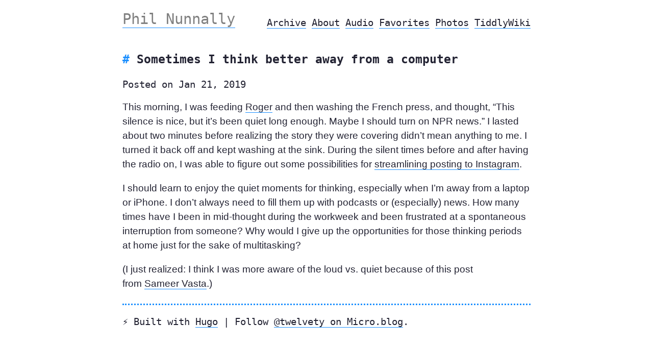

--- FILE ---
content_type: text/html; charset=utf-8
request_url: https://twelvety.micro.blog/2019/01/21/sometimes-i-think.html
body_size: 4412
content:
<!DOCTYPE html>
<html><head>
	<meta charset="utf-8" />
	<meta http-equiv="X-UA-Compatible" content="IE=edge"><title>Sometimes I think better away from a computer - Phil Nunnally</title><meta name="viewport" content="width=device-width, initial-scale=1">

    <meta property="og:title" content="Sometimes I think better away from a computer" />
<meta property="og:description" content="This morning, I was feeding Roger and then washing the French press, and thought, &ldquo;This silence is nice, but it&rsquo;s been quiet long enough. Maybe I should turn on NPR news.&rdquo; I lasted about two minutes before realizing the story they were covering didn&rsquo;t mean anything to me. I turned it back off and kept washing at the sink. During the silent times before and after having the radio on, I was able to figure out some possibilities for streamlining posting to Instagram." />
<meta property="og:type" content="article" />
<meta property="og:url" content="https://twelvety.micro.blog/2019/01/21/sometimes-i-think.html" />
<meta property="article:published_time" content="2019-01-21T11:58:18-04:00"/>
<meta property="article:modified_time" content="2019-01-21T11:58:18-04:00"/>
<meta name="twitter:card" content="summary"/>
<meta name="twitter:title" content="Sometimes I think better away from a computer"/>
<meta name="twitter:description" content="This morning, I was feeding Roger and then washing the French press, and thought, &ldquo;This silence is nice, but it&rsquo;s been quiet long enough. Maybe I should turn on NPR news.&rdquo; I lasted about two minutes before realizing the story they were covering didn&rsquo;t mean anything to me. I turned it back off and kept washing at the sink. During the silent times before and after having the radio on, I was able to figure out some possibilities for streamlining posting to Instagram."/>

	<link href="https://fonts.googleapis.com/css2?family=Fira+Sans&display=swap" rel="stylesheet">
	<link href="https://fonts.googleapis.com/css?family=Roboto+Mono" rel="stylesheet">
	<link rel="stylesheet" type="text/css" media="screen" href="https://twelvety.micro.blog/css/main.css?1649208690" /><link rel="stylesheet" type="text/css" href="https://twelvety.micro.blog/css/dark.css?1649208690" media="(prefers-color-scheme: dark)" /><link rel="stylesheet" type="text/css" href="/custom.css?1649208690" />
</head><body>
        <div class="content"><header>
	<div class="main">
		<a href="https://twelvety.micro.blog/">Phil Nunnally</a>
	</div>
	<nav>
		
		<a href="/archive/">Archive</a>
		
		<a href="/about/">About</a>
		
		<a href="/audio/">Audio</a>
		
		<a href="/favorites/">Favorites</a>
		
		<a href="/photos/">Photos</a>
		
		<a href="/tiddlywiki/">TiddlyWiki</a>
		
	</nav>
</header>
<main>
	<article>

		<div class="title">
			<h1 class="title">Sometimes I think better away from a computer</h1>
			<div class="meta">Posted on Jan 21, 2019</div>
		</div>

		<section class="body">
			<p>This morning, I was feeding <a href="http://twelvety.micro.blog/2019/01/04/sarah-and-roger.html">Roger</a> and then washing the French press, and thought, &ldquo;This silence is nice, but it&rsquo;s been quiet long enough. Maybe I should turn on NPR news.&rdquo; I lasted about two minutes before realizing the story they were covering didn&rsquo;t mean anything to me. I turned it back off and kept washing at the sink. During the silent times before and after having the radio on, I was able to figure out some possibilities for <a href="https://twelvety.com/tiddlywiki.html#2019-01-19%20streamlining%20posting%20to%20Instagram%2C%20Micro.blog%20%26%20Flickr">streamlining posting to Instagram</a>.</p>

<p>I should learn to enjoy the quiet moments for thinking, especially when I&rsquo;m away from a laptop or iPhone. I don&rsquo;t always need to fill them up with podcasts or (especially) news. How many times have I been in mid-thought during the workweek and been frustrated at a spontaneous interruption from someone? Why would I give up the opportunities for those thinking periods at home just for the sake of multitasking?</p>

<p>(I just realized: I think I was more aware of the loud vs. quiet because of this post from <a href="https://www.inthemargins.ca/everything-too-loud">Sameer Vasta</a>.)</p>

		</section>


		<div class="post-tags">
			
			
			
		</div>
	</article>
</main>
<footer>
<hr>⚡️
	Built with <a href="https://gohugo.io">Hugo</a> | 
    Follow <a href="https://micro.blog/twelvety">@twelvety on Micro.blog</a>.  
</footer>





</div>
		
    </body>
</html>



--- FILE ---
content_type: text/css; charset=utf-8
request_url: https://twelvety.micro.blog/css/main.css?1649208690
body_size: 3623
content:
/* Fonts */
@import url('https://fonts.googleapis.com/css2?family=IBM+Plex+Mono:ital,wght@1,500&display=swap');
/* Markdown */
:root{
--maincolor: blue;
--bordercl:rebeccapurple;
--callouctcolor:dodgerblue;
--hovercolor:navy;
--darkMaincolor: #50fa7b;
}
html {
  color: #232333;
  font-family: 'Roboto Mono', monospace;
  font-size: 15px;
  line-height: 1.6em;
}
body{
  display: block;
  margin: 8px;
}
* {
  -webkit-tap-highlight-color: rgba(0, 0, 0, 0);
}

::selection {
  background: var(--maincolor);
  color: #fff;
}

p {
  font-family: 'IBM Plex Sans', sans-serif;
  line-height: 1.5;
}

hr {
  border: 0;
  border-top: 3px dotted var(--bordercl);
  margin: 1em 0;
  margin-top: 25px;
  margin-bottom: 20px;
}

blockquote {
  border-left: 3px solid var(--bordercl);
  color: #737373;
  margin: 0;
  padding-left: 1em;
}

a {
  border-bottom: 3px solid var(--maincolor);
  color: inherit;
  text-decoration: none;
}
a:hover {
    background-color: var(--hovercolor);
    color: #fff;
}

ul {
  list-style: none;
  padding-left: 2ch;
}
ul li {
  text-indent: -2ch;
}
ul li::before {
  content: '* ';
  font-weight: bold;
}

/* Images */
img {
  border: 3px solid #ececec;
  max-width: 100%;
  height: auto;
}

figure {
  box-sizing: border-box;
  display: inline-block;
  margin: 0;
  max-width: 100%;
}

figure img {
  max-height: 500px;
}

@media screen and (min-width: 600px) {
  figure {
    padding: 0 40px;
  }
}

figure h4 {
  font-size: 1rem;
  margin: 0;
  margin-bottom: 1em;
}
figure h4::before {
  content: '↳ ';
}

/* Code blocks */
code {
  background-color: #f1f1f1;
  padding: .1em .2em;
}

pre {
  background-color: #ececec;
  line-height: 1.4;
  overflow-x: auto;
  padding: 1em;
}

.highlight pre ::selection {
  background: rgba(255, 255, 255, 0.2);
  color: inherit;
}

pre code {
  background-color: transparent;
  color: inherit;
  font-size: 100%;
  padding: 0;
}

/* Containers */
.content {
  margin-bottom: 4em;
  margin-left: auto;
  margin-right: auto;
  max-width: 800px;
  padding: 0 1ch;
  word-wrap: break-word;
}

/* Header */
header {
  display: flex;
  flex-wrap: wrap;
  justify-content: space-between;
  margin: 1em 0;
}

header .main {
  font-size: 1.5rem;
}
h1, h2, h3, h4, h5, h6 {
  font-size: 1.2rem;
  margin-top: 2em;
}

h1::before { color: var(--maincolor); content: '# '; }
h2::before { color: var(--maincolor); content: '## '; }
h3::before { color: var(--maincolor); content: '### '; }
h4::before { color: var(--maincolor); content: '#### '; }
h5::before { color: var(--maincolor); content: '##### '; }
h6::before { color: var(--maincolor); content: '###### '; }

/* Footer */
footer {
  margin-top: 1em;
}

/* Common */
.title h1 {
  margin-bottom: 0;
}

time {
  color: grey;
}

/* Posts */
article .title {
  margin-bottom: 1em;
}


/* Callout */
.callout {
  background-color: var(--callouctcolor);
  color: #fff;
  padding: 1em;
}

.callout p {
  font-family: 'IBM Plex Mono', monospace;
  margin: 0;
}

.callout a {
  border-bottom: 3px solid #fff;
}

.callout a:hover {
  background-color: #fff;
  color: var(--callouctcolor);
}

.site-description {
display: flex;
justify-content: space-between;
}
.tags li::before{
  content: "🏷 ";
}
.tags a{
  border-bottom: 3px solid var(--maincolor); 
}
.tags a:hover{
  color:white;
  background-color: var(--hovercolor); 
}
svg{
  max-height: 15px;
}
.soc:hover{
  color: white;
}
.draft-label{ 
    color: var(--bordercl);
    text-decoration: none;
    padding: 2px 4px;
    border-radius: 4px;
    margin-left: 6px;
    background-color: #f9f2f4;
}

.photos-grid-container {
  padding-top: 5px;
}

.photos-grid-container a {
  border-bottom: 0px;
}

.photos-grid-container a:hover {
  background-color: transparent;  
}

.archive_categories {
  padding-top: 5px;
}

main.list {
  padding-top: 5px;
}

section.microblog {
  padding-top: 5px;
  padding-bottom: 5px;
}

--- FILE ---
content_type: text/css; charset=utf-8
request_url: https://twelvety.micro.blog/custom.css?1649208690
body_size: 425
content:
html {
font-size: 19px;
font-family: monospace;
line-height: 1.3;
}

:root {
--maincolor: dodgerblue;
--bordercl: dodgerblue;
}

header .main {
    color: gray;
}

nav {
    align-self: flex-end;
}

a {
	border-bottom: 1px solid var(--maincolor);
	text-decoration: none;
	/* color: revert; */
}

.musicdate {
	display: block;	
	color: gray;
	font-family: monospace;
}

.musicentry { 
	display: block;
	font-family: monospace;
	margin-bottom: 22px;
}

.musicimagelink {
	border: none;
}

.musicimage {
	margin-top: 9px;
}

@media screen and (min-width: 45em) {
	.musicdate { 
		float: left;
		padding-right: 5px;
	}
	.musicentry { 
		margin-left: 11ch;
	}
}
